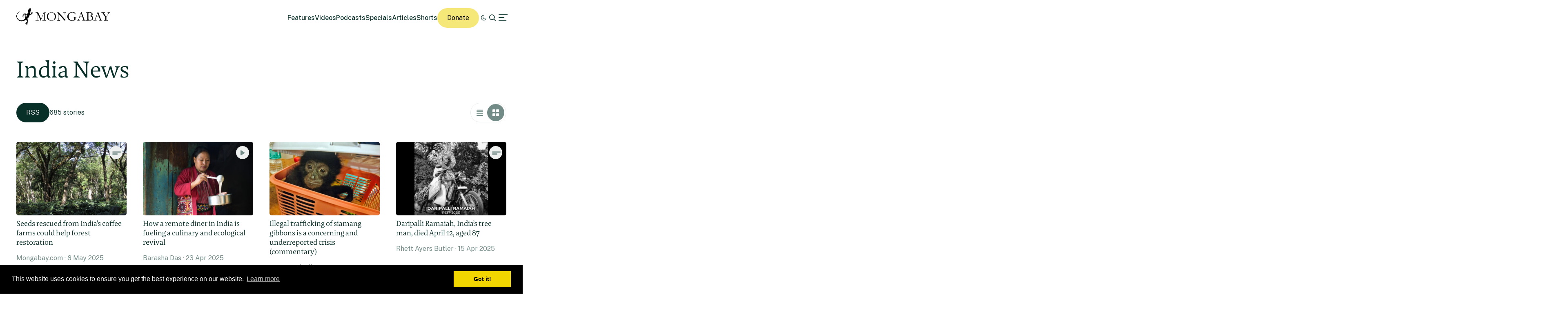

--- FILE ---
content_type: text/html; charset=UTF-8
request_url: https://news.mongabay.com/list/india/page/3/
body_size: 15889
content:
<!DOCTYPE html>
<!--[if IE 7]>
<html class="ie ie7" lang="en-US" class="no-js">
<![endif]-->
<!--[if IE 8]>
<html class="ie ie8" lang="en-US" class="no-js">
<![endif]-->
<!--[if !(IE 7) | !(IE 8) ]><!-->
<html lang="en-US" class="no-js">
<!--<![endif]-->

<head>
	<meta charset="UTF-8" />
	<title>Conservation news on India</title>
	<link href="//www.google-analytics.com" rel="dns-prefetch">

	<!-- Google tag (gtag.js) -->
	<script async src="https://www.googletagmanager.com/gtag/js?id=UA-12973256-1"></script>
	<script>
		window.dataLayer = window.dataLayer || [];

		function gtag() {
			dataLayer.push(arguments);
		}
		gtag('js', new Date());
		gtag('config', 'UA-12973256-1');
	</script>
	<link rel="icon" href="https://news.mongabay.com/wp-content/themes/mongabay_v2/favicon.ico" sizes="any">
	<link rel="icon" href="https://news.mongabay.com/wp-content/themes/mongabay_v2/favicon.svg" type="image/svg+xml">
	<link rel="manifest" href="https://news.mongabay.com/wp-content/themes/mongabay_v2/manifest.webmanifest">
	<link rel="apple-touch-icon-precomposed" href="https://news.mongabay.com/wp-content/themes/mongabay_v2/img/icons/ico-s2.jpg">
	<link rel="apple-touch-icon-precomposed" sizes="114x114" href="https://news.mongabay.com/wp-content/themes/mongabay_v2/img/icons/ico-l2.jpg">
	<link rel="apple-touch-icon-precomposed" sizes="72x72" href="https://news.mongabay.com/wp-content/themes/mongabay_v2/img/icons/ico-s.jpg">
	<link rel="apple-touch-icon-precomposed" sizes="144x144" href="https://news.mongabay.com/wp-content/themes/mongabay_v2/img/icons/ico-l.jpg">
	<link rel="preconnect" href="https://fonts.googleapis.com" />
	<link rel="preconnect" href="https://fonts.gstatic.com" crossorigin />
	<link href="https://fonts.googleapis.com/css2?family=Public+Sans:ital,wght@0,100..900;1,100..900&display=swap" rel="stylesheet">
	<meta name="referrer" content="always" />
	<meta http-equiv="X-UA-Compatible" content="IE=edge,chrome=1" />
	<meta name="viewport" content="width=device-width, initial-scale=1.0, maximum-scale=1.0, user-scalable=no" />
	<meta name="description" content="Environmental science and conservation news" />
	<meta property="fb:pages" content="24436227877" />
	<link rel="stylesheet" type="text/css" href="//cdnjs.cloudflare.com/ajax/libs/cookieconsent2/3.0.3/cookieconsent.min.css" /><script src="//cdnjs.cloudflare.com/ajax/libs/cookieconsent2/3.0.3/cookieconsent.min.js"></script><script>window.addEventListener("load", function(){window.cookieconsent.initialise({
	"palette": {"popup": {"background": "#000"},"button": {"background": "#f1d600"}}})});</script>	<script>var et_site_url='https://news.mongabay.com';var et_post_id='0';function et_core_page_resource_fallback(a,b){"undefined"===typeof b&&(b=a.sheet.cssRules&&0===a.sheet.cssRules.length);b&&(a.onerror=null,a.onload=null,a.href?a.href=et_site_url+"/?et_core_page_resource="+a.id+et_post_id:a.src&&(a.src=et_site_url+"/?et_core_page_resource="+a.id+et_post_id))}
</script><meta name='robots' content='index, follow, max-image-preview:large, max-snippet:-1, max-video-preview:-1' />
	<style>img:is([sizes="auto" i], [sizes^="auto," i]) { contain-intrinsic-size: 3000px 1500px }</style>
	
	<!-- This site is optimized with the Yoast SEO Premium plugin v25.8 (Yoast SEO v25.8) - https://yoast.com/wordpress/plugins/seo/ -->
	<meta property="og:locale" content="en_US" />
	<meta property="og:type" content="website" />
	<meta property="og:site_name" content="Conservation news" />
	<meta property="og:image" content="https://imgs.mongabay.com/wp-content/uploads/sites/20/2025/12/09121801/mongabay_environmental_news_www-1200x800.png" />
	<meta property="og:image:width" content="1200" />
	<meta property="og:image:height" content="800" />
	<meta property="og:image:type" content="image/png" />
	<script type="application/ld+json" class="yoast-schema-graph">{"@context":"https://schema.org","@graph":[{"@type":"WebSite","@id":"https://news.mongabay.com/#website","url":"https://news.mongabay.com/","name":"Conservation news","description":"Environmental science and conservation news","publisher":{"@id":"https://news.mongabay.com/#organization"},"potentialAction":[{"@type":"SearchAction","target":{"@type":"EntryPoint","urlTemplate":"https://news.mongabay.com/?s={search_term_string}"},"query-input":{"@type":"PropertyValueSpecification","valueRequired":true,"valueName":"search_term_string"}}],"inLanguage":"en-US"},{"@type":"Organization","@id":"https://news.mongabay.com/#organization","name":"Mongabay","url":"https://news.mongabay.com/","logo":{"@type":"ImageObject","inLanguage":"en-US","@id":"https://news.mongabay.com/#/schema/logo/image/","url":"https://imgs.mongabay.com/wp-content/uploads/sites/20/2025/12/09122953/mongabay_logo_geco.jpg","contentUrl":"https://imgs.mongabay.com/wp-content/uploads/sites/20/2025/12/09122953/mongabay_logo_geco.jpg","width":342,"height":342,"caption":"Mongabay"},"image":{"@id":"https://news.mongabay.com/#/schema/logo/image/"},"sameAs":["https://www.facebook.com/mongabay/","https://x.com/mongabay","https://www.instagram.com/mongabay/","https://www.linkedin.com/company/1617875","https://www.youtube.com/channel/UCnrubbmyCz8krGnpsbhJRYg"]}]}</script>
	<!-- / Yoast SEO Premium plugin. -->


<link rel='dns-prefetch' href='//js.hs-scripts.com' />
<link rel='dns-prefetch' href='//www.googletagmanager.com' />
<!-- news.mongabay.com is managing ads with Advanced Ads 2.0.16 – https://wpadvancedads.com/ --><script id="monga-ready">
			window.advanced_ads_ready=function(e,a){a=a||"complete";var d=function(e){return"interactive"===a?"loading"!==e:"complete"===e};d(document.readyState)?e():document.addEventListener("readystatechange",(function(a){d(a.target.readyState)&&e()}),{once:"interactive"===a})},window.advanced_ads_ready_queue=window.advanced_ads_ready_queue||[];		</script>
		<link rel='stylesheet' id='dropshadowboxes_css-css' href='https://news.mongabay.com/wp-content/plugins/drop-shadow-boxes/css/dropshadowboxes.css' media='all' />
<link rel='stylesheet' id='wp-block-library-css' href='https://news.mongabay.com/wp-includes/css/dist/block-library/style.min.css' media='all' />
<style id='classic-theme-styles-inline-css' type='text/css'>
/*! This file is auto-generated */
.wp-block-button__link{color:#fff;background-color:#32373c;border-radius:9999px;box-shadow:none;text-decoration:none;padding:calc(.667em + 2px) calc(1.333em + 2px);font-size:1.125em}.wp-block-file__button{background:#32373c;color:#fff;text-decoration:none}
</style>
<link rel='stylesheet' id='wp-components-css' href='https://news.mongabay.com/wp-includes/css/dist/components/style.min.css' media='all' />
<link rel='stylesheet' id='wp-preferences-css' href='https://news.mongabay.com/wp-includes/css/dist/preferences/style.min.css' media='all' />
<link rel='stylesheet' id='wp-block-editor-css' href='https://news.mongabay.com/wp-includes/css/dist/block-editor/style.min.css' media='all' />
<link rel='stylesheet' id='wp-reusable-blocks-css' href='https://news.mongabay.com/wp-includes/css/dist/reusable-blocks/style.min.css' media='all' />
<link rel='stylesheet' id='wp-patterns-css' href='https://news.mongabay.com/wp-includes/css/dist/patterns/style.min.css' media='all' />
<link rel='stylesheet' id='wp-editor-css' href='https://news.mongabay.com/wp-includes/css/dist/editor/style.min.css' media='all' />
<link rel='stylesheet' id='drop_shadow_block-style-css-css' href='https://news.mongabay.com/wp-content/plugins/drop-shadow-boxes/block/blocks.style.build.css' media='all' />
<style id='global-styles-inline-css' type='text/css'>
:root{--wp--preset--aspect-ratio--square: 1;--wp--preset--aspect-ratio--4-3: 4/3;--wp--preset--aspect-ratio--3-4: 3/4;--wp--preset--aspect-ratio--3-2: 3/2;--wp--preset--aspect-ratio--2-3: 2/3;--wp--preset--aspect-ratio--16-9: 16/9;--wp--preset--aspect-ratio--9-16: 9/16;--wp--preset--color--black: #000000;--wp--preset--color--cyan-bluish-gray: #abb8c3;--wp--preset--color--white: #ffffff;--wp--preset--color--pale-pink: #f78da7;--wp--preset--color--vivid-red: #cf2e2e;--wp--preset--color--luminous-vivid-orange: #ff6900;--wp--preset--color--luminous-vivid-amber: #fcb900;--wp--preset--color--light-green-cyan: #7bdcb5;--wp--preset--color--vivid-green-cyan: #00d084;--wp--preset--color--pale-cyan-blue: #8ed1fc;--wp--preset--color--vivid-cyan-blue: #0693e3;--wp--preset--color--vivid-purple: #9b51e0;--wp--preset--gradient--vivid-cyan-blue-to-vivid-purple: linear-gradient(135deg,rgba(6,147,227,1) 0%,rgb(155,81,224) 100%);--wp--preset--gradient--light-green-cyan-to-vivid-green-cyan: linear-gradient(135deg,rgb(122,220,180) 0%,rgb(0,208,130) 100%);--wp--preset--gradient--luminous-vivid-amber-to-luminous-vivid-orange: linear-gradient(135deg,rgba(252,185,0,1) 0%,rgba(255,105,0,1) 100%);--wp--preset--gradient--luminous-vivid-orange-to-vivid-red: linear-gradient(135deg,rgba(255,105,0,1) 0%,rgb(207,46,46) 100%);--wp--preset--gradient--very-light-gray-to-cyan-bluish-gray: linear-gradient(135deg,rgb(238,238,238) 0%,rgb(169,184,195) 100%);--wp--preset--gradient--cool-to-warm-spectrum: linear-gradient(135deg,rgb(74,234,220) 0%,rgb(151,120,209) 20%,rgb(207,42,186) 40%,rgb(238,44,130) 60%,rgb(251,105,98) 80%,rgb(254,248,76) 100%);--wp--preset--gradient--blush-light-purple: linear-gradient(135deg,rgb(255,206,236) 0%,rgb(152,150,240) 100%);--wp--preset--gradient--blush-bordeaux: linear-gradient(135deg,rgb(254,205,165) 0%,rgb(254,45,45) 50%,rgb(107,0,62) 100%);--wp--preset--gradient--luminous-dusk: linear-gradient(135deg,rgb(255,203,112) 0%,rgb(199,81,192) 50%,rgb(65,88,208) 100%);--wp--preset--gradient--pale-ocean: linear-gradient(135deg,rgb(255,245,203) 0%,rgb(182,227,212) 50%,rgb(51,167,181) 100%);--wp--preset--gradient--electric-grass: linear-gradient(135deg,rgb(202,248,128) 0%,rgb(113,206,126) 100%);--wp--preset--gradient--midnight: linear-gradient(135deg,rgb(2,3,129) 0%,rgb(40,116,252) 100%);--wp--preset--font-size--small: 13px;--wp--preset--font-size--medium: 20px;--wp--preset--font-size--large: 36px;--wp--preset--font-size--x-large: 42px;--wp--preset--spacing--20: 0.44rem;--wp--preset--spacing--30: 0.67rem;--wp--preset--spacing--40: 1rem;--wp--preset--spacing--50: 1.5rem;--wp--preset--spacing--60: 2.25rem;--wp--preset--spacing--70: 3.38rem;--wp--preset--spacing--80: 5.06rem;--wp--preset--shadow--natural: 6px 6px 9px rgba(0, 0, 0, 0.2);--wp--preset--shadow--deep: 12px 12px 50px rgba(0, 0, 0, 0.4);--wp--preset--shadow--sharp: 6px 6px 0px rgba(0, 0, 0, 0.2);--wp--preset--shadow--outlined: 6px 6px 0px -3px rgba(255, 255, 255, 1), 6px 6px rgba(0, 0, 0, 1);--wp--preset--shadow--crisp: 6px 6px 0px rgba(0, 0, 0, 1);}:where(.is-layout-flex){gap: 0.5em;}:where(.is-layout-grid){gap: 0.5em;}body .is-layout-flex{display: flex;}.is-layout-flex{flex-wrap: wrap;align-items: center;}.is-layout-flex > :is(*, div){margin: 0;}body .is-layout-grid{display: grid;}.is-layout-grid > :is(*, div){margin: 0;}:where(.wp-block-columns.is-layout-flex){gap: 2em;}:where(.wp-block-columns.is-layout-grid){gap: 2em;}:where(.wp-block-post-template.is-layout-flex){gap: 1.25em;}:where(.wp-block-post-template.is-layout-grid){gap: 1.25em;}.has-black-color{color: var(--wp--preset--color--black) !important;}.has-cyan-bluish-gray-color{color: var(--wp--preset--color--cyan-bluish-gray) !important;}.has-white-color{color: var(--wp--preset--color--white) !important;}.has-pale-pink-color{color: var(--wp--preset--color--pale-pink) !important;}.has-vivid-red-color{color: var(--wp--preset--color--vivid-red) !important;}.has-luminous-vivid-orange-color{color: var(--wp--preset--color--luminous-vivid-orange) !important;}.has-luminous-vivid-amber-color{color: var(--wp--preset--color--luminous-vivid-amber) !important;}.has-light-green-cyan-color{color: var(--wp--preset--color--light-green-cyan) !important;}.has-vivid-green-cyan-color{color: var(--wp--preset--color--vivid-green-cyan) !important;}.has-pale-cyan-blue-color{color: var(--wp--preset--color--pale-cyan-blue) !important;}.has-vivid-cyan-blue-color{color: var(--wp--preset--color--vivid-cyan-blue) !important;}.has-vivid-purple-color{color: var(--wp--preset--color--vivid-purple) !important;}.has-black-background-color{background-color: var(--wp--preset--color--black) !important;}.has-cyan-bluish-gray-background-color{background-color: var(--wp--preset--color--cyan-bluish-gray) !important;}.has-white-background-color{background-color: var(--wp--preset--color--white) !important;}.has-pale-pink-background-color{background-color: var(--wp--preset--color--pale-pink) !important;}.has-vivid-red-background-color{background-color: var(--wp--preset--color--vivid-red) !important;}.has-luminous-vivid-orange-background-color{background-color: var(--wp--preset--color--luminous-vivid-orange) !important;}.has-luminous-vivid-amber-background-color{background-color: var(--wp--preset--color--luminous-vivid-amber) !important;}.has-light-green-cyan-background-color{background-color: var(--wp--preset--color--light-green-cyan) !important;}.has-vivid-green-cyan-background-color{background-color: var(--wp--preset--color--vivid-green-cyan) !important;}.has-pale-cyan-blue-background-color{background-color: var(--wp--preset--color--pale-cyan-blue) !important;}.has-vivid-cyan-blue-background-color{background-color: var(--wp--preset--color--vivid-cyan-blue) !important;}.has-vivid-purple-background-color{background-color: var(--wp--preset--color--vivid-purple) !important;}.has-black-border-color{border-color: var(--wp--preset--color--black) !important;}.has-cyan-bluish-gray-border-color{border-color: var(--wp--preset--color--cyan-bluish-gray) !important;}.has-white-border-color{border-color: var(--wp--preset--color--white) !important;}.has-pale-pink-border-color{border-color: var(--wp--preset--color--pale-pink) !important;}.has-vivid-red-border-color{border-color: var(--wp--preset--color--vivid-red) !important;}.has-luminous-vivid-orange-border-color{border-color: var(--wp--preset--color--luminous-vivid-orange) !important;}.has-luminous-vivid-amber-border-color{border-color: var(--wp--preset--color--luminous-vivid-amber) !important;}.has-light-green-cyan-border-color{border-color: var(--wp--preset--color--light-green-cyan) !important;}.has-vivid-green-cyan-border-color{border-color: var(--wp--preset--color--vivid-green-cyan) !important;}.has-pale-cyan-blue-border-color{border-color: var(--wp--preset--color--pale-cyan-blue) !important;}.has-vivid-cyan-blue-border-color{border-color: var(--wp--preset--color--vivid-cyan-blue) !important;}.has-vivid-purple-border-color{border-color: var(--wp--preset--color--vivid-purple) !important;}.has-vivid-cyan-blue-to-vivid-purple-gradient-background{background: var(--wp--preset--gradient--vivid-cyan-blue-to-vivid-purple) !important;}.has-light-green-cyan-to-vivid-green-cyan-gradient-background{background: var(--wp--preset--gradient--light-green-cyan-to-vivid-green-cyan) !important;}.has-luminous-vivid-amber-to-luminous-vivid-orange-gradient-background{background: var(--wp--preset--gradient--luminous-vivid-amber-to-luminous-vivid-orange) !important;}.has-luminous-vivid-orange-to-vivid-red-gradient-background{background: var(--wp--preset--gradient--luminous-vivid-orange-to-vivid-red) !important;}.has-very-light-gray-to-cyan-bluish-gray-gradient-background{background: var(--wp--preset--gradient--very-light-gray-to-cyan-bluish-gray) !important;}.has-cool-to-warm-spectrum-gradient-background{background: var(--wp--preset--gradient--cool-to-warm-spectrum) !important;}.has-blush-light-purple-gradient-background{background: var(--wp--preset--gradient--blush-light-purple) !important;}.has-blush-bordeaux-gradient-background{background: var(--wp--preset--gradient--blush-bordeaux) !important;}.has-luminous-dusk-gradient-background{background: var(--wp--preset--gradient--luminous-dusk) !important;}.has-pale-ocean-gradient-background{background: var(--wp--preset--gradient--pale-ocean) !important;}.has-electric-grass-gradient-background{background: var(--wp--preset--gradient--electric-grass) !important;}.has-midnight-gradient-background{background: var(--wp--preset--gradient--midnight) !important;}.has-small-font-size{font-size: var(--wp--preset--font-size--small) !important;}.has-medium-font-size{font-size: var(--wp--preset--font-size--medium) !important;}.has-large-font-size{font-size: var(--wp--preset--font-size--large) !important;}.has-x-large-font-size{font-size: var(--wp--preset--font-size--x-large) !important;}
:where(.wp-block-post-template.is-layout-flex){gap: 1.25em;}:where(.wp-block-post-template.is-layout-grid){gap: 1.25em;}
:where(.wp-block-columns.is-layout-flex){gap: 2em;}:where(.wp-block-columns.is-layout-grid){gap: 2em;}
:root :where(.wp-block-pullquote){font-size: 1.5em;line-height: 1.6;}
</style>
<link rel='stylesheet' id='pwp-offline-style-css' href='https://news.mongabay.com/wp-content/plugins/progressive-wp/assets/styles/ui-offline.css' media='all' />
<link rel='stylesheet' id='framework-css' href='https://news.mongabay.com/wp-content/themes/mongabay_v2/css/style.css' media='all' />
<link rel='stylesheet' id='icon-fonts-css' href='https://news.mongabay.com/wp-content/themes/mongabay_v2/css/fontello.css' media='all' />
<link rel='stylesheet' id='addtohomescreen-css' href='https://news.mongabay.com/wp-content/themes/mongabay_v2/css/addtohomescreen.min.css' media='all' />
<link rel='stylesheet' id='dialog-polyfill-css' href='https://news.mongabay.com/wp-content/themes/mongabay_v2/css/dialog-polyfill.css' media='all' />
<link rel='stylesheet' id='tablepress-default-css' href='https://news.mongabay.com/wp-content/uploads/sites/20/tablepress-combined.min.css' media='all' />
<script type="text/javascript" src="https://news.mongabay.com/wp-includes/js/jquery/jquery.min.js" id="jquery-core-js"></script>
<script type="text/javascript" src="https://news.mongabay.com/wp-includes/js/jquery/jquery-migrate.min.js" id="jquery-migrate-js"></script>

<!-- Google tag (gtag.js) snippet added by Site Kit -->
<!-- Google Analytics snippet added by Site Kit -->
<script type="text/javascript" src="https://www.googletagmanager.com/gtag/js?id=G-ZHFVHJ3CMZ" id="google_gtagjs-js" async></script>
<script type="text/javascript" id="google_gtagjs-js-after">
/* <![CDATA[ */
window.dataLayer = window.dataLayer || [];function gtag(){dataLayer.push(arguments);}
gtag("set","linker",{"domains":["news.mongabay.com"]});
gtag("js", new Date());
gtag("set", "developer_id.dZTNiMT", true);
gtag("config", "G-ZHFVHJ3CMZ");
/* ]]> */
</script>
<link rel="https://api.w.org/" href="https://news.mongabay.com/wp-json/" /><meta name="generator" content="Site Kit by Google 1.170.0" />			<!-- DO NOT COPY THIS SNIPPET! Start of Page Analytics Tracking for HubSpot WordPress plugin v11.3.16-->
			<script class="hsq-set-content-id" data-content-id="standard-page">
				var _hsq = _hsq || [];
				_hsq.push(["setContentType", "standard-page"]);
			</script>
			<!-- DO NOT COPY THIS SNIPPET! End of Page Analytics Tracking for HubSpot WordPress plugin -->
			<script type='text/javascript'>var PwpJsVars = {"AjaxURL":"https:\/\/news.mongabay.com\/wp-admin\/admin-ajax.php","homeurl":"https:\/\/news.mongabay.com\/","installprompt":{"mode":"normal","pageloads":"2","onclick":""}};</script>		<script type="text/javascript" id="serviceworker-unregister">
			if ('serviceWorker' in navigator) {
				navigator.serviceWorker.getRegistrations().then(function (registrations) {
					registrations.forEach(function (registration) {
						if (registration.active.scriptURL === window.location.origin + '/pwp-serviceworker.js') {
							registration.unregister();
						}
					});
				});
			}
		</script>
				<script type="text/javascript" id="serviceworker">
			if (navigator.serviceWorker) {
				window.addEventListener('load', function () {
					navigator.serviceWorker.register(
						"https:\/\/news.mongabay.com\/?wp_service_worker=1", {"scope": "\/"}
					);
				});
			}
		</script>
		<link rel="manifest" href="https://news.mongabay.com/wp-json/app/v1/pwp-manifest"><meta name="theme-color" content="#669900">		<meta name="onesignal" content="wordpress-plugin"/>
		<script src="https://cdn.onesignal.com/sdks/OneSignalSDK.js" async></script>
		<script>

			window.OneSignal = window.OneSignal || [];

			OneSignal.push(function () {

				OneSignal.SERVICE_WORKER_UPDATER_PATH = "https://news.mongabay.com/?wp_service_worker=1";
				OneSignal.SERVICE_WORKER_PATH = "https://news.mongabay.com/?wp_service_worker=1";
				OneSignal.SERVICE_WORKER_PARAM = {
					scope: '/'
				};

				OneSignal.setDefaultNotificationUrl("https://news.mongabay.com");
				var oneSignal_options = {};
				window._oneSignalInitOptions = oneSignal_options;

				oneSignal_options['wordpress'] = true;
oneSignal_options['appId'] = '3a782913-6b68-46c5-999b-565ead3bc689';
oneSignal_options['autoRegister'] = false;
oneSignal_options['welcomeNotification'] = { };
oneSignal_options['welcomeNotification']['title'] = "";
oneSignal_options['welcomeNotification']['message'] = "";
oneSignal_options['path'] = "sdk_files/";
oneSignal_options['safari_web_id'] = "web.onesignal.auto.5e2915a8-1095-4900-b2af-7b25bf2970dd";
oneSignal_options['promptOptions'] = { };
oneSignal_options['notifyButton'] = { };
oneSignal_options['notifyButton']['enable'] = true;
oneSignal_options['notifyButton']['position'] = 'bottom-right';
oneSignal_options['notifyButton']['theme'] = 'inverse';
oneSignal_options['notifyButton']['size'] = 'medium';
oneSignal_options['notifyButton']['prenotify'] = true;
oneSignal_options['notifyButton']['showCredit'] = true;
oneSignal_options['notifyButton']['text'] = {};
				OneSignal.init(window._oneSignalInitOptions);
							});

			function documentInitOneSignal() {
				var oneSignal_elements = document.getElementsByClassName("OneSignal-prompt");

				var oneSignalLinkClickHandler = function(event) { OneSignal.push(['registerForPushNotifications']); event.preventDefault(); };				for (var i = 0; i < oneSignal_elements.length; i++) {
					oneSignal_elements[i].addEventListener('click', oneSignalLinkClickHandler, false);
				}
			}

			if (document.readyState === 'complete') {
				documentInitOneSignal();
			} else {
				window.addEventListener("load", function (event) {
					documentInitOneSignal();
				});
			}
		</script>
		<style type="text/css">
			.wpsdc-drop-cap {
				float : left;				
				padding : 0.25em 0.05em 0.25em 0;				
				font-size : 5em;
				line-height : 0.4em;}
		</style><link rel="preload" href="https://news.mongabay.com/wp-content/plugins/bloom/core/admin/fonts/modules.ttf" as="font" crossorigin="anonymous">
<meta name="description" content="Mongabay seeks to raise interest in and appreciation of wild lands and wildlife, while examining the impact of emerging trends in climate, technology, economics,and finance on conservation and development." />
<meta name="Tags" content="Mongabay, Mongabay Environmental News, Environmental News, Conservation News" />
<meta property="keywords" content="Mongabay, Mongabay Environmental News, Environmental News, Conservation News" />
<meta name="robots" content="index, follow" />
<link rel="publisher" href="https://plus.google.com/+Mongabay/" />
<meta property="article:publisher" content="https://www.facebook.com/mongabay/"/>
		<script type="text/javascript">
			(function(c, l, a, r, i, t, y) {
				c[a] = c[a] || function() {
					(c[a].q = c[a].q || []).push(arguments)
				};
				t = l.createElement(r);
				t.async = 1;
				t.src = "https://www.clarity.ms/tag/" + i;
				y = l.getElementsByTagName(r)[0];
				y.parentNode.insertBefore(t, y);
			})(window, document, "clarity", "script", "hghawiq8qp");
		</script>
	<!-- There is no amphtml version available for this URL. --><link rel="icon" href="https://imgs.mongabay.com/wp-content/uploads/sites/20/2020/05/16160320/cropped-mongabay_icon-32x32.png" sizes="32x32" />
<link rel="icon" href="https://imgs.mongabay.com/wp-content/uploads/sites/20/2020/05/16160320/cropped-mongabay_icon-192x192.png" sizes="192x192" />
<link rel="apple-touch-icon" href="https://imgs.mongabay.com/wp-content/uploads/sites/20/2020/05/16160320/cropped-mongabay_icon-180x180.png" />
<meta name="msapplication-TileImage" content="https://imgs.mongabay.com/wp-content/uploads/sites/20/2020/05/16160320/cropped-mongabay_icon-270x270.png" />

<!--Plugin WP Missed Schedule Active - PATCH - Secured with Genuine Authenticity KeyTag-->

<!-- This site is patched against a big problem not solved since WordPress 2.5 to date -->

	<!-- Fonts Plugin CSS - https://fontsplugin.com/ -->
	<style>
			</style>
	<!-- Fonts Plugin CSS -->
	</head>

<body class="paged paged-3 wp-theme-mongabay_v2 et_bloom aa-prefix-monga-">
			<script async data-id="101412303" src="//static.getclicky.com/js"></script>
		<noscript>
			<p><img alt="Clicky" width="1" height="1" src="//in.getclicky.com/101412303ns.gif" /></p>
		</noscript>
	<header class="header sticky" role="banner">
		<div class="container in-row space-between align-center ph--40 pv--20">
			<div class="branding">
				<a href="https://news.mongabay.com" class="theme-light" data-wpel-link="internal"><img src="https://news.mongabay.com/wp-content/themes/mongabay_v2/img/logo/mongabay_logo_news_black.svg" /></a><a href="https://news.mongabay.com" class="theme-dark" data-wpel-link="internal"><img src="https://news.mongabay.com/wp-content/themes/mongabay_v2/img/logo/mongabay_logo_news_white.svg" /></a>
			</div>
			<div class="menu-container align-center">
				<ul class="main-menu nav-desktop">
					<li><a href="https://news.mongabay.com/features" class="">Features</a></li>
					<li><a href=" https://news.mongabay.com/videos" class="">Videos</a></li>					<li><a href="https://news.mongabay.com/podcasts" class="">Podcasts</a></li>					<li><a href=" https://news.mongabay.com/specials" class="">Specials</a></li>										<li><a href="https://news.mongabay.com/articles" class="">Articles</a></li>
					<li><a href="https://news.mongabay.com/shorts" class="">Shorts</a></li>				</ul>
				<a class="theme--button donate simple md-hide" href="https://mongabay.org/donate" data-wpel-link="external" target="_blank" rel="external">Donate</a>
				<a id="theme-switch" class="icon icon-mode"></a>
				<a id="site-search" href="https://news.mongabay.com/?s=" data-wpel-link="internal"><span class="icon icon-search"></span></a>
				<a id="secondary-menu"><span class="icon icon-menu"></span></a>
			</div>
			<div id="off-canvas">
								<div class="container in-column ph--40 pv--20 gap--20 full-height" style="justify-content: space-between">
					<div class="global-nav gap--20">
						<span class="icon icon-globe md-hide"></span>
						<ul class="global-languages">
							<li><a href="https://news.mongabay.com" class="active" data-wpel-link="internal">English</a></li>
							<li><a href="https://es.mongabay.com" class="">Español (Spanish)</a></li>
							<li><a href="https://fr.mongabay.com" class="">Français (French)</a></li>
							<li><a href="https://www.mongabay.co.id" class="">Bahasa Indonesia (Indonesian)</a></li>
							<li><a href="https://brasil.mongabay.com" class="">Brasil (Portuguese)</a></li>
							<li><a href="https://india.mongabay.com" class="">India (English)</a></li>
							<li><a href="https://hindi.mongabay.com" class="">हिंदी (Hindi)</a></li>
							<li><a href="https://bengali.mongabay.com" class="">বাংলা (Bengali)</a></li>
							<li><a href="https://swahili.mongabay.com" class="">Swahili</a></li>
						</ul>
						<span class="icon icon-cancel"></span>
											</div>
					<ul class="main-menu nav-desktop off-canvas">
						<li><a href=" https://news.mongabay.com/videos" data-wpel-link="internal">Videos</a></li>						<li><a href=" https://news.mongabay.com/podcasts" data-wpel-link="internal">Podcasts</a></li>						<li><a href=" https://news.mongabay.com/articles" data-wpel-link="internal">Articles</a></li>
						<li><a href=" https://news.mongabay.com/shorts" data-wpel-link="internal">Short News</a></li>						<li><a href=" https://news.mongabay.com/features" data-wpel-link="internal">Feature Stories</a></li>
						<li><a href=" https://news.mongabay.com/list/all" data-wpel-link="internal">The Latest</a></li>
						<li><a href=" https://news.mongabay.com/?s=&amp;formats=post+custom_story+videos+podcasts+specials+short_article" data-wpel-link="internal">Explore All</a></li>
					</ul>
											<div class="footer gap--20 grid--5 pv--20">
							<ul class="footer-links">
								<li><a href="https://mongabay.org/about/" data-wpel-link="external" target="_blank" rel="external">About</a></li>
								<li><a href="https://news.mongabay.com/team" data-wpel-link="internal">Team</a></li>
								<li><a href="https://news.mongabay.com/contact" data-wpel-link="internal">Contact</a></li>
							</ul>
							<ul class="footer-links">
																	<li><a href="https://mongabay.org/donate" data-wpel-link="external" target="_blank" rel="external">Donate</a></li>
																									<li><a href="https://mongabay.us14.list-manage.com/subscribe?u=80161fe385606408293ae0e51&amp;id=940652e1f4" data-wpel-link="external" target="_blank" rel="external">Subscribe page</a></li>
																<li><a href="https://news.mongabay.com/submissions" data-wpel-link="internal">Submissions</a></li>
							</ul>
							<ul class="footer-links">
								<li><a href="https://www.mongabay.com/privacy" data-wpel-link="external" target="_blank" rel="external">Privacy Policy</a></li>
								<li><a href="https://www.mongabay.com/terms" data-wpel-link="external" target="_blank" rel="external">Terms of Use</a></li>
								<li><a href="https://www.mongabay.com/advertising" data-wpel-link="external" target="_blank" rel="external">Advertising</a></li>
							</ul>
							<ul class="footer-links">
								<li><a href="https://www.wildmadagascar.org/" data-wpel-link="external" target="_blank" rel="external">Wild Madagascar</a></li>
								<li><a href="https://kids.mongabay.com/" data-wpel-link="external" target="_blank" rel="external">For Kids</a></li>
								<li><a href="https://mongabay.org/" data-wpel-link="external" target="_blank" rel="external">Mongabay.org</a></li>
								<li><a href="https://reforestation.app/" data-wpel-link="external" target="_blank" rel="external">Reforestation App</a></li>
							</ul>
							<ul class="footer-links">
								<li><a href="https://www.planetaryhealthcheck.org/" data-wpel-link="external" target="_blank" rel="external">Planetary Health Check</a></li>
								<li><a href="https://www.conservationeffectiveness.org/" data-wpel-link="external" target="_blank" rel="external">Conservation Effectiveness</a></li>
								<li><a href="https://studio.mongabay.com/" data-wpel-link="external" target="_blank" rel="external">Mongabay Data Studio</a></li>
							</ul>
						</div>
									</div>
			</div>
		</div>
		<script>
			document.addEventListener('DOMContentLoaded', function() {
				const isThemeStored = window.localStorage.getItem("mongabay-theme");
				const isDarkMode = isThemeStored && window.localStorage.getItem("mongabay-theme") === "dark-mode";

				function brandingDisplay(mode) {
					isDark = mode === 'dark-mode';
					const body = document.body;
					const themeSwitch = document.getElementById("theme-switch");

					// Toggle classes on body and theme switch
					[body, themeSwitch].forEach(el => {
						el.classList.toggle('dark-mode', isDark);
						el.classList.toggle('light-mode', !isDark);
					});

					// Toggle branding visibility
					const lightEls = document.querySelectorAll("a.theme-light");
					const darkEls = document.querySelectorAll("a.theme-dark");

					lightEls.forEach(el => el.style.display = isDark ? "none" : "block");
					darkEls.forEach(el => el.style.display = isDark ? "block" : "none");

					// Persist theme preference
					window.localStorage.setItem("mongabay-theme", mode);
				}

				if (isThemeStored) {
					brandingDisplay(isDarkMode ? 'dark-mode' : 'light-mode');
				} else {
					brandingDisplay('light-mode');
				}

				document.getElementById("theme-switch").addEventListener("click", (e) => {
					e.preventDefault;
					e.stopPropagation;
					const currentTheme = document.querySelector("body").classList.contains("dark-mode") ? "dark-mode" : "light-mode";

					brandingDisplay(currentTheme === "dark-mode" ? 'light-mode' : 'dark-mode');
				});

				document.getElementById("secondary-menu").addEventListener("click", (e) => {
					e.preventDefault;
					e.stopPropagation;
					document.getElementById("off-canvas").classList.add("active");
					document.querySelector("body").classList.add("no-scroll");
				});

				document.querySelector(".icon-cancel").addEventListener("click", (e) => {
					e.preventDefault;
					e.stopPropagation;
					document.getElementById("off-canvas").classList.remove("active");
					document.querySelector("body").classList.remove("no-scroll");
				});
			});
		</script>
	</header>
<main role="main">
	
	
<div class="container in-column ph--40 pv--40">
					<div class="container full-width section--highlight">
			<h1>India  News</h1>
		</div>

		<div id="results">
			<div id="results-header">
				<div id="results-header-left">
					<a href="https://news.mongabay.com/?feed=custom&amp;s=&amp;post_type=posts&amp;topic=india" target="_blank" id="results-rss" class="theme--button primary simple" data-wpel-link="internal">RSS</a>
					<div id="results-total">685 stories</div>
				</div>
				<div id="results-view-toggles">
					<button id="list-view">L</button>
					<button id="grid-view" class="active">G</button>
				</div>
			</div>
			<div id="post-results" class="grid-view">
									<div class="article--container pv--8">
						<a href="https://news.mongabay.com/short-article/2025/05/seeds-rescued-from-indias-coffee-farms-could-help-forest-restoration/" data-wpel-link="internal">
															<div class="featured-image">
									<div class="post-icon"><span class="icon icon-shorts"></span></div>									<img src="https://imgs.mongabay.com/wp-content/uploads/sites/20/2025/05/08052855/Traditional_shade_coffee_plantation_Chikmagalur_1-350x233.jpg" class="attachment-thumbnail-medium size-thumbnail-medium wp-post-image" alt="A traditional shade-grown coffee plantation in the Western Ghats. Image by Anand Osuri via Wikimedia Commons (CC BY-SA 4.0)." decoding="async" fetchpriority="high" srcset="https://imgs.mongabay.com/wp-content/uploads/sites/20/2025/05/08052855/Traditional_shade_coffee_plantation_Chikmagalur_1-350x233.jpg 350w, https://imgs.mongabay.com/wp-content/uploads/sites/20/2025/05/08052855/Traditional_shade_coffee_plantation_Chikmagalur_1-768x512-1.jpg 768w, https://imgs.mongabay.com/wp-content/uploads/sites/20/2025/05/08052855/Traditional_shade_coffee_plantation_Chikmagalur_1-1200x800-1.jpg 1200w" sizes="(max-width: 350px) 100vw, 350px" />								</div>
														<div class="title headline pv--8">
								<h3>Seeds rescued from India’s coffee farms could help forest restoration</h3>
							</div>
							<div class="post-meta pv--8">
								<span class="byline">Mongabay.com</span>
								<span class="date">8 May 2025</span>
							</div>
						</a>
					</div>
									<div class="article--container pv--8">
						<a href="https://news.mongabay.com/video/2025/04/how-a-remote-diner-in-india-is-fueling-a-culinary-and-ecological-revival/" data-wpel-link="internal">
															<div class="featured-image">
									<div class="post-icon"><span class="icon icon-play"></span></div>									<img src="https://imgs.mongabay.com/wp-content/uploads/sites/20/2025/04/23190750/Mongabay_Thumbnail_AncestralBites_Featured-350x233.jpg" class="attachment-thumbnail-medium size-thumbnail-medium wp-post-image" alt="Rinchin Jomaba. Chef, Damu&#039;s Kitchen.How a remote diner in India is fueling a culinary and ecological revival" decoding="async" srcset="https://imgs.mongabay.com/wp-content/uploads/sites/20/2025/04/23190750/Mongabay_Thumbnail_AncestralBites_Featured-350x233.jpg 350w, https://imgs.mongabay.com/wp-content/uploads/sites/20/2025/04/23190750/Mongabay_Thumbnail_AncestralBites_Featured-768x512.jpg 768w" sizes="(max-width: 350px) 100vw, 350px" />								</div>
														<div class="title headline pv--8">
								<h3>How a remote diner in India is fueling a culinary and ecological revival</h3>
							</div>
							<div class="post-meta pv--8">
								<span class="byline">Barasha Das</span>
								<span class="date">23 Apr 2025</span>
							</div>
						</a>
					</div>
									<div class="article--container pv--8">
						<a href="https://news.mongabay.com/2025/04/illegal-trafficking-of-siamang-gibbons-is-a-concerning-and-underreported-crisis-commentary/" data-wpel-link="internal">
															<div class="featured-image">
																		<img src="https://imgs.mongabay.com/wp-content/uploads/sites/20/2025/01/29082403/siamang-gibbon-350x233.jpg" class="attachment-thumbnail-medium size-thumbnail-medium wp-post-image" alt="A siamang gibbon seized in Chennai, India in August 2024, along with turtles and pythons. It was being carried in the baggage of a passenger travelling from Bangkok." decoding="async" srcset="https://imgs.mongabay.com/wp-content/uploads/sites/20/2025/01/29082403/siamang-gibbon-350x233.jpg 350w, https://imgs.mongabay.com/wp-content/uploads/sites/20/2025/01/29082403/siamang-gibbon-768x512.jpg 768w, https://imgs.mongabay.com/wp-content/uploads/sites/20/2025/01/29082403/siamang-gibbon-1200x800.jpg 1200w" sizes="(max-width: 350px) 100vw, 350px" />								</div>
														<div class="title headline pv--8">
								<h3>Illegal trafficking of siamang gibbons is a concerning and underreported crisis (commentary)</h3>
							</div>
							<div class="post-meta pv--8">
								<span class="byline">Sinan Serhadli</span>
								<span class="date">18 Apr 2025</span>
							</div>
						</a>
					</div>
									<div class="article--container pv--8">
						<a href="https://news.mongabay.com/short-article/2025/04/daripalli-ramaiah-indias-tree-man-died-april-12-aged-87/" data-wpel-link="internal">
															<div class="featured-image">
									<div class="post-icon"><span class="icon icon-shorts"></span></div>									<img src="https://imgs.mongabay.com/wp-content/uploads/sites/20/2025/04/15051237/Daripalli-Ramaiah-obituary-header-350x233.jpg" class="attachment-thumbnail-medium size-thumbnail-medium wp-post-image" alt="Daripalli Ramaiah. Image courtesy of Ministry of Jal Shakti, India" decoding="async" loading="lazy" srcset="https://imgs.mongabay.com/wp-content/uploads/sites/20/2025/04/15051237/Daripalli-Ramaiah-obituary-header-350x233.jpg 350w, https://imgs.mongabay.com/wp-content/uploads/sites/20/2025/04/15051237/Daripalli-Ramaiah-obituary-header-768x512-1.jpg 768w, https://imgs.mongabay.com/wp-content/uploads/sites/20/2025/04/15051237/Daripalli-Ramaiah-obituary-header-1200x800-1.jpg 1200w" sizes="auto, (max-width: 350px) 100vw, 350px" />								</div>
														<div class="title headline pv--8">
								<h3>Daripalli Ramaiah, India’s tree man, died April 12, aged 87</h3>
							</div>
							<div class="post-meta pv--8">
								<span class="byline">Rhett Ayers Butler</span>
								<span class="date">15 Apr 2025</span>
							</div>
						</a>
					</div>
									<div class="article--container pv--8">
						<a href="https://news.mongabay.com/short-article/2025/04/new-bat-detection-system-in-india-promises-more-efficient-data-collection/" data-wpel-link="internal">
															<div class="featured-image">
									<div class="post-icon"><span class="icon icon-shorts"></span></div>									<img src="https://imgs.mongabay.com/wp-content/uploads/sites/20/2025/04/11132514/Lesser_Woolly_Horseshoe_Bat_Rhinolophus_beddomei-350x233.jpg" class="attachment-thumbnail-medium size-thumbnail-medium wp-post-image" alt="A lesser woolly horseshoe bat in Maharashtra. Image by Everestsh via Wikimedia Commons (CC BY-SA 3.0)." decoding="async" loading="lazy" srcset="https://imgs.mongabay.com/wp-content/uploads/sites/20/2025/04/11132514/Lesser_Woolly_Horseshoe_Bat_Rhinolophus_beddomei-350x233.jpg 350w, https://imgs.mongabay.com/wp-content/uploads/sites/20/2025/04/11132514/Lesser_Woolly_Horseshoe_Bat_Rhinolophus_beddomei-768x512-1.jpg 768w, https://imgs.mongabay.com/wp-content/uploads/sites/20/2025/04/11132514/Lesser_Woolly_Horseshoe_Bat_Rhinolophus_beddomei-1200x800-1.jpg 1200w" sizes="auto, (max-width: 350px) 100vw, 350px" />								</div>
														<div class="title headline pv--8">
								<h3>New bat detection system in India promises more efficient data collection</h3>
							</div>
							<div class="post-meta pv--8">
								<span class="byline">Mongabay.com</span>
								<span class="date">11 Apr 2025</span>
							</div>
						</a>
					</div>
									<div class="article--container pv--8">
						<a href="https://news.mongabay.com/short-article/2025/04/heat-wave-scorches-parts-of-india-with-record-temperatures/" data-wpel-link="internal">
															<div class="featured-image">
									<div class="post-icon"><span class="icon icon-shorts"></span></div>									<img src="https://imgs.mongabay.com/wp-content/uploads/sites/20/2025/04/11115717/Screenshot-2025-04-11-at-12.54.41%E2%80%AFPM-1-350x233.png" class="attachment-thumbnail-medium size-thumbnail-medium wp-post-image" alt="Banner image of a mother and a child protecting themselves from the heat during the 2024 heatwave in New Delhi. Image by Sanshey Biswas/In Old News via Flickr (CCBY2.0)" decoding="async" loading="lazy" srcset="https://imgs.mongabay.com/wp-content/uploads/sites/20/2025/04/11115717/Screenshot-2025-04-11-at-12.54.41%E2%80%AFPM-1-350x233.png 350w, https://imgs.mongabay.com/wp-content/uploads/sites/20/2025/04/11115717/Screenshot-2025-04-11-at-12.54.41%E2%80%AFPM-1-768x512.png 768w, https://imgs.mongabay.com/wp-content/uploads/sites/20/2025/04/11115717/Screenshot-2025-04-11-at-12.54.41%E2%80%AFPM-1-1200x800.png 1200w" sizes="auto, (max-width: 350px) 100vw, 350px" />								</div>
														<div class="title headline pv--8">
								<h3>Heat wave scorches parts of India with record temperatures</h3>
							</div>
							<div class="post-meta pv--8">
								<span class="byline">Kristine Sabillo</span>
								<span class="date">11 Apr 2025</span>
							</div>
						</a>
					</div>
									<div class="article--container pv--8">
						<a href="https://news.mongabay.com/short-article/2025/04/captive-raised-chicks-offer-hope-for-extremely-rare-great-indian-bustard/" data-wpel-link="internal">
															<div class="featured-image">
									<div class="post-icon"><span class="icon icon-shorts"></span></div>									<img src="https://imgs.mongabay.com/wp-content/uploads/sites/20/2025/04/10050644/WhatsApp-Image-2025-04-08-at-10.35.18-PM-350x233.jpeg" class="attachment-thumbnail-medium size-thumbnail-medium wp-post-image" alt="Great Indian bustard chicks born at captive-breeding centers in Rajasthan, India. Image courtesy of the Bustard Recovery Program, WII." decoding="async" loading="lazy" srcset="https://imgs.mongabay.com/wp-content/uploads/sites/20/2025/04/10050644/WhatsApp-Image-2025-04-08-at-10.35.18-PM-350x233.jpeg 350w, https://imgs.mongabay.com/wp-content/uploads/sites/20/2025/04/10050644/WhatsApp-Image-2025-04-08-at-10.35.18-PM-768x512-1.jpeg 768w, https://imgs.mongabay.com/wp-content/uploads/sites/20/2025/04/10050644/WhatsApp-Image-2025-04-08-at-10.35.18-PM-1200x800-1.jpeg 1200w" sizes="auto, (max-width: 350px) 100vw, 350px" />								</div>
														<div class="title headline pv--8">
								<h3>Captive-raised chicks offer hope for extremely rare great Indian bustard</h3>
							</div>
							<div class="post-meta pv--8">
								<span class="byline">Shreya Dasgupta</span>
								<span class="date">10 Apr 2025</span>
							</div>
						</a>
					</div>
									<div class="article--container pv--8">
						<a href="https://news.mongabay.com/video/2025/04/can-solar-fences-stop-human-elephant-conflict-in-india/" data-wpel-link="internal">
															<div class="featured-image">
									<div class="post-icon"><span class="icon icon-play"></span></div>									<img src="https://imgs.mongabay.com/wp-content/uploads/sites/20/2025/04/10135052/Mongabay_Thumbnail_IndiaFence_Feature_2-350x233.jpg" class="attachment-thumbnail-medium size-thumbnail-medium wp-post-image" alt="Elephant Solar Fence, India." decoding="async" loading="lazy" srcset="https://imgs.mongabay.com/wp-content/uploads/sites/20/2025/04/10135052/Mongabay_Thumbnail_IndiaFence_Feature_2-350x233.jpg 350w, https://imgs.mongabay.com/wp-content/uploads/sites/20/2025/04/10135052/Mongabay_Thumbnail_IndiaFence_Feature_2-768x512.jpg 768w" sizes="auto, (max-width: 350px) 100vw, 350px" />								</div>
														<div class="title headline pv--8">
								<h3>Can solar fences stop human-elephant conflict in India?</h3>
							</div>
							<div class="post-meta pv--8">
								<span class="byline">Gowthami Subramaniam</span>
								<span class="date">9 Apr 2025</span>
							</div>
						</a>
					</div>
									<div class="article--container pv--8">
						<a href="https://news.mongabay.com/short-article/2025/04/fishing-cats-in-india-struggle-to-survive-outside-protected-areas/" data-wpel-link="internal">
															<div class="featured-image">
									<div class="post-icon"><span class="icon icon-shorts"></span></div>									<img src="https://imgs.mongabay.com/wp-content/uploads/sites/20/2025/04/04142634/Prionailurus_viverrinus_01-350x233.jpg" class="attachment-thumbnail-medium size-thumbnail-medium wp-post-image" alt="Fishing cat. Image by Kelinahandbasket via Wikimedia Commons (CC BY 2.0)." decoding="async" loading="lazy" srcset="https://imgs.mongabay.com/wp-content/uploads/sites/20/2025/04/04142634/Prionailurus_viverrinus_01-350x233.jpg 350w, https://imgs.mongabay.com/wp-content/uploads/sites/20/2025/04/04142634/Prionailurus_viverrinus_01-768x512.jpg 768w, https://imgs.mongabay.com/wp-content/uploads/sites/20/2025/04/04142634/Prionailurus_viverrinus_01-610x406.jpg 610w, https://imgs.mongabay.com/wp-content/uploads/sites/20/2025/04/04142634/Prionailurus_viverrinus_01-1200x800-1.jpg 1200w, https://imgs.mongabay.com/wp-content/uploads/sites/20/2025/04/04142634/Prionailurus_viverrinus_01.jpg 800w" sizes="auto, (max-width: 350px) 100vw, 350px" />								</div>
														<div class="title headline pv--8">
								<h3>Fishing cats in India struggle to survive outside protected areas</h3>
							</div>
							<div class="post-meta pv--8">
								<span class="byline">Mongabay.com</span>
								<span class="date">4 Apr 2025</span>
							</div>
						</a>
					</div>
									<div class="article--container pv--8">
						<a href="https://news.mongabay.com/2025/04/uttarakhands-extreme-weather-wreaks-havoc-on-crops-livelihoods-futures/" data-wpel-link="internal">
															<div class="featured-image">
																		<img src="https://imgs.mongabay.com/wp-content/uploads/sites/20/2024/04/22164614/uttarakhand-farmers-350x233.jpg" class="attachment-thumbnail-medium size-thumbnail-medium wp-post-image" alt="" decoding="async" loading="lazy" srcset="https://imgs.mongabay.com/wp-content/uploads/sites/20/2024/04/22164614/uttarakhand-farmers-350x233.jpg 350w, https://imgs.mongabay.com/wp-content/uploads/sites/20/2024/04/22164614/uttarakhand-farmers-768x512.jpg 768w, https://imgs.mongabay.com/wp-content/uploads/sites/20/2024/04/22164614/uttarakhand-farmers-1200x800.jpg 1200w, https://imgs.mongabay.com/wp-content/uploads/sites/20/2024/04/22164614/uttarakhand-farmers-610x407.jpg 610w, https://imgs.mongabay.com/wp-content/uploads/sites/20/2024/04/22164614/uttarakhand-farmers.jpg 1536w" sizes="auto, (max-width: 350px) 100vw, 350px" />								</div>
														<div class="title headline pv--8">
								<h3>Uttarakhand’s extreme weather wreaks havoc on crops, livelihoods &amp; futures</h3>
							</div>
							<div class="post-meta pv--8">
								<span class="byline">Swati Thapa</span>
								<span class="date">3 Apr 2025</span>
							</div>
						</a>
					</div>
									<div class="article--container pv--8">
						<a href="https://news.mongabay.com/short-article/2025/03/the-turtle-walker-satish-bhaskar-sea-turtle-conservationist/" data-wpel-link="internal">
															<div class="featured-image">
									<div class="post-icon"><span class="icon icon-shorts"></span></div>									<img src="https://imgs.mongabay.com/wp-content/uploads/sites/20/2025/03/28124302/Satish-Bhaskar-350x233.jpg" class="attachment-thumbnail-medium size-thumbnail-medium wp-post-image" alt="An archival image of Satish Bhaskar holding a hawksbill turtle. Image courtesy of Satish Bhaskar." decoding="async" loading="lazy" srcset="https://imgs.mongabay.com/wp-content/uploads/sites/20/2025/03/28124302/Satish-Bhaskar-350x233.jpg 350w, https://imgs.mongabay.com/wp-content/uploads/sites/20/2025/03/28124302/Satish-Bhaskar-768x512-1.jpg 768w, https://imgs.mongabay.com/wp-content/uploads/sites/20/2025/03/28124302/Satish-Bhaskar-1200x800.jpg 1200w" sizes="auto, (max-width: 350px) 100vw, 350px" />								</div>
														<div class="title headline pv--8">
								<h3>The Turtle Walker: Satish Bhaskar, sea turtle conservationist</h3>
							</div>
							<div class="post-meta pv--8">
								<span class="byline">Rhett Ayers Butler</span>
								<span class="date">28 Mar 2025</span>
							</div>
						</a>
					</div>
									<div class="article--container pv--8">
						<a href="https://news.mongabay.com/short-article/2025/03/superstitions-fuel-trafficking-of-indias-red-sand-boa/" data-wpel-link="internal">
															<div class="featured-image">
									<div class="post-icon"><span class="icon icon-shorts"></span></div>									<img src="https://imgs.mongabay.com/wp-content/uploads/sites/20/2025/03/28042036/1280px-Eryx_johniii-350x233.jpg" class="attachment-thumbnail-medium size-thumbnail-medium wp-post-image" alt="A red sand boa. Image by Sagar khunte via Wikimedia Commons (CC BY-SA 4.0)." decoding="async" loading="lazy" srcset="https://imgs.mongabay.com/wp-content/uploads/sites/20/2025/03/28042036/1280px-Eryx_johniii-350x233.jpg 350w, https://imgs.mongabay.com/wp-content/uploads/sites/20/2025/03/28042036/1280px-Eryx_johniii-768x512-3.jpg 768w, https://imgs.mongabay.com/wp-content/uploads/sites/20/2025/03/28042036/1280px-Eryx_johniii-1200x800-3.jpg 1200w" sizes="auto, (max-width: 350px) 100vw, 350px" />								</div>
														<div class="title headline pv--8">
								<h3>Superstitions fuel trafficking of India’s red sand boa</h3>
							</div>
							<div class="post-meta pv--8">
								<span class="byline">Mongabay.com</span>
								<span class="date">28 Mar 2025</span>
							</div>
						</a>
					</div>
									<div class="article--container pv--8">
						<a href="https://news.mongabay.com/2025/03/exploring-india-finding-new-species-interview-with-biologist-zeeshan-mirza/" data-wpel-link="internal">
															<div class="featured-image">
																		<img src="https://imgs.mongabay.com/wp-content/uploads/sites/20/2024/12/31144211/IMG_8535-350x233.jpg" class="attachment-thumbnail-medium size-thumbnail-medium wp-post-image" alt="Zeeshan Mirza with one of the new tarantula species from the Western Ghats. Mirza has discovered several species of reptiles in India as well. Photo courtesy of Mirza." decoding="async" loading="lazy" srcset="https://imgs.mongabay.com/wp-content/uploads/sites/20/2024/12/31144211/IMG_8535-350x233.jpg 350w, https://imgs.mongabay.com/wp-content/uploads/sites/20/2024/12/31144211/IMG_8535-768x512.jpg 768w, https://imgs.mongabay.com/wp-content/uploads/sites/20/2024/12/31144211/IMG_8535-1200x800.jpg 1200w, https://imgs.mongabay.com/wp-content/uploads/sites/20/2024/12/31144211/IMG_8535-610x407.jpg 610w, https://imgs.mongabay.com/wp-content/uploads/sites/20/2024/12/31144211/IMG_8535.jpg 1280w" sizes="auto, (max-width: 350px) 100vw, 350px" />								</div>
														<div class="title headline pv--8">
								<h3>Exploring India, finding new species: Interview with biologist Zeeshan Mirza</h3>
							</div>
							<div class="post-meta pv--8">
								<span class="byline">Liz Kimbrough</span>
								<span class="date">27 Mar 2025</span>
							</div>
						</a>
					</div>
									<div class="article--container pv--8">
						<a href="https://news.mongabay.com/short-article/2025/03/indias-indigenous-restaurateurs-bring-tribal-cuisines-to-the-city/" data-wpel-link="internal">
															<div class="featured-image">
									<div class="post-icon"><span class="icon icon-shorts"></span></div>									<img src="https://imgs.mongabay.com/wp-content/uploads/sites/20/2025/03/24044928/Azam-Emba-restaurant-Ranchi-350x233.jpg" class="attachment-thumbnail-medium size-thumbnail-medium wp-post-image" alt="A painting at the Azam Emba restaurant in Ranchi depicting tribal life. Image by Kundan Pandey for Mongabay India." decoding="async" loading="lazy" srcset="https://imgs.mongabay.com/wp-content/uploads/sites/20/2025/03/24044928/Azam-Emba-restaurant-Ranchi-350x233.jpg 350w, https://imgs.mongabay.com/wp-content/uploads/sites/20/2025/03/24044928/Azam-Emba-restaurant-Ranchi-768x512.jpg 768w, https://imgs.mongabay.com/wp-content/uploads/sites/20/2025/03/24044928/Azam-Emba-restaurant-Ranchi-610x407.jpg 610w, https://imgs.mongabay.com/wp-content/uploads/sites/20/2025/03/24044928/Azam-Emba-restaurant-Ranchi.jpg 1200w" sizes="auto, (max-width: 350px) 100vw, 350px" />								</div>
														<div class="title headline pv--8">
								<h3>India’s Indigenous restaurateurs bring tribal cuisines to the city</h3>
							</div>
							<div class="post-meta pv--8">
								<span class="byline">Mongabay.com</span>
								<span class="date">24 Mar 2025</span>
							</div>
						</a>
					</div>
									<div class="article--container pv--8">
						<a href="https://news.mongabay.com/2025/03/a-curious-conservationist-who-walked-along-indias-coastlines-to-learn-about-sea-turtles/" data-wpel-link="internal">
															<div class="featured-image">
																		<img src="https://imgs.mongabay.com/wp-content/uploads/sites/20/2025/03/20113731/Umeed-Mistry-1200x798-1-350x233.jpg" class="attachment-thumbnail-medium size-thumbnail-medium wp-post-image" alt="A still from Turtle Walker." decoding="async" loading="lazy" srcset="https://imgs.mongabay.com/wp-content/uploads/sites/20/2025/03/20113731/Umeed-Mistry-1200x798-1-350x233.jpg 350w, https://imgs.mongabay.com/wp-content/uploads/sites/20/2025/03/20113731/Umeed-Mistry-1200x798-1-768x511.jpg 768w, https://imgs.mongabay.com/wp-content/uploads/sites/20/2025/03/20113731/Umeed-Mistry-1200x798-1-610x406.jpg 610w, https://imgs.mongabay.com/wp-content/uploads/sites/20/2025/03/20113731/Umeed-Mistry-1200x798-1.jpg 1200w" sizes="auto, (max-width: 350px) 100vw, 350px" />								</div>
														<div class="title headline pv--8">
								<h3>How one researcher walked thousands of miles along India’s shores to conserve sea turtles</h3>
							</div>
							<div class="post-meta pv--8">
								<span class="byline">Priyanka Shankar</span>
								<span class="date">20 Mar 2025</span>
							</div>
						</a>
					</div>
									<div class="article--container pv--8">
						<a href="https://news.mongabay.com/short-article/2025/03/new-delhi-transforms-degraded-lands-into-biodiversity-parks/" data-wpel-link="internal">
															<div class="featured-image">
									<div class="post-icon"><span class="icon icon-shorts"></span></div>									<img src="https://imgs.mongabay.com/wp-content/uploads/sites/20/2025/03/19120029/10110747645_d12a14c5df_k-350x233.jpg" class="attachment-thumbnail-medium size-thumbnail-medium wp-post-image" alt="Image of a board at the entrance to Aravalli Biodiversity Park in New Delhi. Image by ccarlstead via Flickr (CC BY-NC-ND 2.0)." decoding="async" loading="lazy" srcset="https://imgs.mongabay.com/wp-content/uploads/sites/20/2025/03/19120029/10110747645_d12a14c5df_k-350x233.jpg 350w, https://imgs.mongabay.com/wp-content/uploads/sites/20/2025/03/19120029/10110747645_d12a14c5df_k-768x512-1.jpg 768w, https://imgs.mongabay.com/wp-content/uploads/sites/20/2025/03/19120029/10110747645_d12a14c5df_k-1200x800-1.jpg 1200w" sizes="auto, (max-width: 350px) 100vw, 350px" />								</div>
														<div class="title headline pv--8">
								<h3>New Delhi transforms degraded lands into biodiversity parks</h3>
							</div>
							<div class="post-meta pv--8">
								<span class="byline">Mongabay.com</span>
								<span class="date">19 Mar 2025</span>
							</div>
						</a>
					</div>
									<div class="article--container pv--8">
						<a href="https://news.mongabay.com/short-article/2025/03/solar-farm-expansion-in-india-brings-concerns-of-reckless-herbicide-use/" data-wpel-link="internal">
															<div class="featured-image">
									<div class="post-icon"><span class="icon icon-shorts"></span></div>									<img src="https://imgs.mongabay.com/wp-content/uploads/sites/20/2025/03/13120312/4MW_single_axis_horizontal_tracker_in_Vellakoil_Tamil_Nadu_India-350x233.jpg" class="attachment-thumbnail-medium size-thumbnail-medium wp-post-image" alt="a solar farm by Vinaykumar8687 via Wikimedia Commons (CCBY-SA4.0)." decoding="async" loading="lazy" srcset="https://imgs.mongabay.com/wp-content/uploads/sites/20/2025/03/13120312/4MW_single_axis_horizontal_tracker_in_Vellakoil_Tamil_Nadu_India-350x233.jpg 350w, https://imgs.mongabay.com/wp-content/uploads/sites/20/2025/03/13120312/4MW_single_axis_horizontal_tracker_in_Vellakoil_Tamil_Nadu_India-768x512-1.jpg 768w, https://imgs.mongabay.com/wp-content/uploads/sites/20/2025/03/13120312/4MW_single_axis_horizontal_tracker_in_Vellakoil_Tamil_Nadu_India-1200x800-1.jpg 1200w" sizes="auto, (max-width: 350px) 100vw, 350px" />								</div>
														<div class="title headline pv--8">
								<h3>Solar farm expansion in India brings concerns of reckless herbicide use</h3>
							</div>
							<div class="post-meta pv--8">
								<span class="byline">Mongabay.com</span>
								<span class="date">13 Mar 2025</span>
							</div>
						</a>
					</div>
									<div class="article--container pv--8">
						<a href="https://news.mongabay.com/2025/03/as-sri-lankas-rail-tracks-continue-to-claim-elephant-lives-experts-suggest-solutions/" data-wpel-link="internal">
															<div class="featured-image">
																		<img src="https://imgs.mongabay.com/wp-content/uploads/sites/20/2025/03/07135624/1-Elephants-crossing-rail-track-c-Banu-Pamalagama-350x233.jpg" class="attachment-thumbnail-medium size-thumbnail-medium wp-post-image" alt="" decoding="async" loading="lazy" srcset="https://imgs.mongabay.com/wp-content/uploads/sites/20/2025/03/07135624/1-Elephants-crossing-rail-track-c-Banu-Pamalagama-350x233.jpg 350w, https://imgs.mongabay.com/wp-content/uploads/sites/20/2025/03/07135624/1-Elephants-crossing-rail-track-c-Banu-Pamalagama-768x512.jpg 768w" sizes="auto, (max-width: 350px) 100vw, 350px" />								</div>
														<div class="title headline pv--8">
								<h3>As Sri Lanka’s rail tracks continue to claim elephant lives, experts suggest solutions</h3>
							</div>
							<div class="post-meta pv--8">
								<span class="byline">Malaka Rodrigo</span>
								<span class="date">7 Mar 2025</span>
							</div>
						</a>
					</div>
									<div class="article--container pv--8">
						<a href="https://news.mongabay.com/short-article/2025/03/feral-horses-find-a-home-in-indias-protected-areas/" data-wpel-link="internal">
															<div class="featured-image">
									<div class="post-icon"><span class="icon icon-shorts"></span></div>									<img src="https://imgs.mongabay.com/wp-content/uploads/sites/20/2025/03/05094925/Feral_Horse-350x233.jpg" class="attachment-thumbnail-medium size-thumbnail-medium wp-post-image" alt="Image of two feral horses. Image by Dhruba Jyoti Baruah via Wikimedia Commons (CC BY-SA 4.0)." decoding="async" loading="lazy" srcset="https://imgs.mongabay.com/wp-content/uploads/sites/20/2025/03/05094925/Feral_Horse-350x233.jpg 350w, https://imgs.mongabay.com/wp-content/uploads/sites/20/2025/03/05094925/Feral_Horse-768x512-1.jpg 768w, https://imgs.mongabay.com/wp-content/uploads/sites/20/2025/03/05094925/Feral_Horse-1200x800-1.jpg 1200w" sizes="auto, (max-width: 350px) 100vw, 350px" />								</div>
														<div class="title headline pv--8">
								<h3>Feral horses find a home in India’s protected areas</h3>
							</div>
							<div class="post-meta pv--8">
								<span class="byline">Mongabay.com</span>
								<span class="date">5 Mar 2025</span>
							</div>
						</a>
					</div>
									<div class="article--container pv--8">
						<a href="https://news.mongabay.com/short-article/2025/03/indian-wildlife-biologist-ajith-kumar-dies-at-72/" data-wpel-link="internal">
															<div class="featured-image">
									<div class="post-icon"><span class="icon icon-shorts"></span></div>									<img src="https://imgs.mongabay.com/wp-content/uploads/sites/20/2025/03/02224701/ajith-kumar-Photo-by-Ishwar-Narayanan-16X9-bw-350x233.jpg" class="attachment-thumbnail-medium size-thumbnail-medium wp-post-image" alt="Dr. Ajith Kumar. Photo by Ishwar Narayanan" decoding="async" loading="lazy" srcset="https://imgs.mongabay.com/wp-content/uploads/sites/20/2025/03/02224701/ajith-kumar-Photo-by-Ishwar-Narayanan-16X9-bw-350x233.jpg 350w, https://imgs.mongabay.com/wp-content/uploads/sites/20/2025/03/02224701/ajith-kumar-Photo-by-Ishwar-Narayanan-16X9-bw-768x512.jpg 768w, https://imgs.mongabay.com/wp-content/uploads/sites/20/2025/03/02224701/ajith-kumar-Photo-by-Ishwar-Narayanan-16X9-bw-1200x800.jpg 1200w" sizes="auto, (max-width: 350px) 100vw, 350px" />								</div>
														<div class="title headline pv--8">
								<h3>Indian wildlife biologist Ajith Kumar has died</h3>
							</div>
							<div class="post-meta pv--8">
								<span class="byline">Rhett Ayers Butler</span>
								<span class="date">2 Mar 2025</span>
							</div>
						</a>
					</div>
									<div class="article--container pv--8">
						<a href="https://news.mongabay.com/short-article/2025/02/indias-fisherwomen-getting-left-behind-by-blue-economy-policies/" data-wpel-link="internal">
															<div class="featured-image">
									<div class="post-icon"><span class="icon icon-shorts"></span></div>									<img src="https://imgs.mongabay.com/wp-content/uploads/sites/20/2025/02/28100618/9509601840_51fa3afb80_k-350x233.jpg" class="attachment-thumbnail-medium size-thumbnail-medium wp-post-image" alt="Image of fisherwomen selling fish at a market in Kerala. Image by India Water Portal via Flickr (CC BY-NC-SA 2.0)." decoding="async" loading="lazy" srcset="https://imgs.mongabay.com/wp-content/uploads/sites/20/2025/02/28100618/9509601840_51fa3afb80_k-350x233.jpg 350w, https://imgs.mongabay.com/wp-content/uploads/sites/20/2025/02/28100618/9509601840_51fa3afb80_k-768x512-1.jpg 768w, https://imgs.mongabay.com/wp-content/uploads/sites/20/2025/02/28100618/9509601840_51fa3afb80_k-1200x800-1.jpg 1200w" sizes="auto, (max-width: 350px) 100vw, 350px" />								</div>
														<div class="title headline pv--8">
								<h3>India’s fisherwomen getting left behind by blue economy policies</h3>
							</div>
							<div class="post-meta pv--8">
								<span class="byline">Mongabay.com</span>
								<span class="date">28 Feb 2025</span>
							</div>
						</a>
					</div>
									<div class="article--container pv--8">
						<a href="https://news.mongabay.com/short-article/2025/02/the-rarely-seen-madras-hedgehog-in-india-is-also-poorly-studied/" data-wpel-link="internal">
															<div class="featured-image">
									<div class="post-icon"><span class="icon icon-shorts"></span></div>									<img src="https://imgs.mongabay.com/wp-content/uploads/sites/20/2025/02/26085305/The_bare-bellied_hedgehog_Paraechinus_nudiventris-350x233.jpeg" class="attachment-thumbnail-medium size-thumbnail-medium wp-post-image" alt="Image of a Madras hedgehog by Santhosh Krishnan13 via Wikimedia Commons (CC BY-SA 4.0)." decoding="async" loading="lazy" srcset="https://imgs.mongabay.com/wp-content/uploads/sites/20/2025/02/26085305/The_bare-bellied_hedgehog_Paraechinus_nudiventris-350x233.jpeg 350w, https://imgs.mongabay.com/wp-content/uploads/sites/20/2025/02/26085305/The_bare-bellied_hedgehog_Paraechinus_nudiventris-scaled-768x512-1.jpeg 768w, https://imgs.mongabay.com/wp-content/uploads/sites/20/2025/02/26085305/The_bare-bellied_hedgehog_Paraechinus_nudiventris-scaled-1200x800-1.jpeg 1200w" sizes="auto, (max-width: 350px) 100vw, 350px" />								</div>
														<div class="title headline pv--8">
								<h3>The rarely seen Madras hedgehog in India is also poorly studied</h3>
							</div>
							<div class="post-meta pv--8">
								<span class="byline">Mongabay.com</span>
								<span class="date">26 Feb 2025</span>
							</div>
						</a>
					</div>
									<div class="article--container pv--8">
						<a href="https://news.mongabay.com/short-article/2025/02/photo-series-on-himalayan-ice-stupas-wins-award/" data-wpel-link="internal">
															<div class="featured-image">
									<div class="post-icon"><span class="icon icon-shorts"></span></div>									<img src="https://imgs.mongabay.com/wp-content/uploads/sites/20/2025/02/18200319/0003-MM9069_190324_-009736-Ciril-Jazbecm-350x233.jpg" class="attachment-thumbnail-medium size-thumbnail-medium wp-post-image" alt="" decoding="async" loading="lazy" srcset="https://imgs.mongabay.com/wp-content/uploads/sites/20/2025/02/18200319/0003-MM9069_190324_-009736-Ciril-Jazbecm-350x233.jpg 350w, https://imgs.mongabay.com/wp-content/uploads/sites/20/2025/02/18200319/0003-MM9069_190324_-009736-Ciril-Jazbecm-scaled-768x512-1.jpg 768w, https://imgs.mongabay.com/wp-content/uploads/sites/20/2025/02/18200319/0003-MM9069_190324_-009736-Ciril-Jazbecm-scaled-1200x800-1.jpg 1200w" sizes="auto, (max-width: 350px) 100vw, 350px" />								</div>
														<div class="title headline pv--8">
								<h3>Photo series on Himalayan water-saving ice stupas wins global award</h3>
							</div>
							<div class="post-meta pv--8">
								<span class="byline">Shanna Hanbury</span>
								<span class="date">18 Feb 2025</span>
							</div>
						</a>
					</div>
									<div class="article--container pv--8">
						<a href="https://news.mongabay.com/specials/2025/02/wild-targets/" data-wpel-link="internal">
															<div class="featured-image">
									<div class="post-icon"><span class="icon icon-specials"></span></div>									<img src="https://imgs.mongabay.com/wp-content/uploads/sites/20/2025/02/14134954/02_SpecialsThumbnailWildTargets_1200x800-350x233.jpg" class="attachment-thumbnail-medium size-thumbnail-medium wp-post-image" alt="" decoding="async" loading="lazy" srcset="https://imgs.mongabay.com/wp-content/uploads/sites/20/2025/02/14134954/02_SpecialsThumbnailWildTargets_1200x800-350x233.jpg 350w, https://imgs.mongabay.com/wp-content/uploads/sites/20/2025/02/14134954/02_SpecialsThumbnailWildTargets_1200x800-768x512.jpg 768w, https://imgs.mongabay.com/wp-content/uploads/sites/20/2025/02/14134954/02_SpecialsThumbnailWildTargets_1200x800-610x407.jpg 610w, https://imgs.mongabay.com/wp-content/uploads/sites/20/2025/02/14134954/02_SpecialsThumbnailWildTargets_1200x800.jpg 1200w" sizes="auto, (max-width: 350px) 100vw, 350px" />								</div>
														<div class="title headline pv--8">
								<h3>Wild Targets</h3>
							</div>
							<div class="post-meta pv--8">
								<span class="byline">Mongabay.com</span>
								<span class="date">17 Feb 2025</span>
							</div>
						</a>
					</div>
									<div class="article--container pv--8">
						<a href="https://news.mongabay.com/short-article/2025/02/rice-fields-of-india-host-valuable-but-disappearing-wild-edibles/" data-wpel-link="internal">
															<div class="featured-image">
									<div class="post-icon"><span class="icon icon-shorts"></span></div>									<img src="https://imgs.mongabay.com/wp-content/uploads/sites/20/2025/02/17073140/Paddy_fields_in_India-350x233.jpg" class="attachment-thumbnail-medium size-thumbnail-medium wp-post-image" alt="" decoding="async" loading="lazy" srcset="https://imgs.mongabay.com/wp-content/uploads/sites/20/2025/02/17073140/Paddy_fields_in_India-350x233.jpg 350w, https://imgs.mongabay.com/wp-content/uploads/sites/20/2025/02/17073140/Paddy_fields_in_India-768x512-1.jpg 768w" sizes="auto, (max-width: 350px) 100vw, 350px" />								</div>
														<div class="title headline pv--8">
								<h3>Rice fields of India host valuable, but disappearing, wild edibles</h3>
							</div>
							<div class="post-meta pv--8">
								<span class="byline">Mongabay.com</span>
								<span class="date">17 Feb 2025</span>
							</div>
						</a>
					</div>
									<div class="article--container pv--8">
						<a href="https://news.mongabay.com/short-article/2025/02/indian-villages-seek-to-protect-ecosystem-by-opting-out-of-states-development-push/" data-wpel-link="internal">
															<div class="featured-image">
									<div class="post-icon"><span class="icon icon-shorts"></span></div>									<img src="https://imgs.mongabay.com/wp-content/uploads/sites/20/2025/02/05045200/Loliem-Map-350x233.jpg" class="attachment-thumbnail-medium size-thumbnail-medium wp-post-image" alt="" decoding="async" loading="lazy" srcset="https://imgs.mongabay.com/wp-content/uploads/sites/20/2025/02/05045200/Loliem-Map-350x233.jpg 350w, https://imgs.mongabay.com/wp-content/uploads/sites/20/2025/02/05045200/Loliem-Map-768x512-1.jpg 768w, https://imgs.mongabay.com/wp-content/uploads/sites/20/2025/02/05045200/Loliem-Map-1200x800-1.jpg 1200w" sizes="auto, (max-width: 350px) 100vw, 350px" />								</div>
														<div class="title headline pv--8">
								<h3>Indian villages seek to protect ecosystem by opting out of state’s development push</h3>
							</div>
							<div class="post-meta pv--8">
								<span class="byline">Mongabay.com</span>
								<span class="date">5 Feb 2025</span>
							</div>
						</a>
					</div>
									<div class="article--container pv--8">
						<a href="https://news.mongabay.com/short-article/2025/02/indian-town-trials-virtual-solar-fences-to-reduce-conflict-with-elephants/" data-wpel-link="internal">
															<div class="featured-image">
									<div class="post-icon"><span class="icon icon-shorts"></span></div>									<img src="https://imgs.mongabay.com/wp-content/uploads/sites/20/2025/02/04050439/Padayappa_in_a_tea_plantation-350x233.jpg" class="attachment-thumbnail-medium size-thumbnail-medium wp-post-image" alt="" decoding="async" loading="lazy" srcset="https://imgs.mongabay.com/wp-content/uploads/sites/20/2025/02/04050439/Padayappa_in_a_tea_plantation-350x233.jpg 350w, https://imgs.mongabay.com/wp-content/uploads/sites/20/2025/02/04050439/Padayappa_in_a_tea_plantation-768x512.jpg 768w, https://imgs.mongabay.com/wp-content/uploads/sites/20/2025/02/04050439/Padayappa_in_a_tea_plantation-610x407.jpg 610w, https://imgs.mongabay.com/wp-content/uploads/sites/20/2025/02/04050439/Padayappa_in_a_tea_plantation-1200x800-1.jpg 1200w, https://imgs.mongabay.com/wp-content/uploads/sites/20/2025/02/04050439/Padayappa_in_a_tea_plantation.jpg 900w" sizes="auto, (max-width: 350px) 100vw, 350px" />								</div>
														<div class="title headline pv--8">
								<h3>Indian town trials virtual solar fences to reduce conflict with elephants</h3>
							</div>
							<div class="post-meta pv--8">
								<span class="byline">Mongabay.com</span>
								<span class="date">4 Feb 2025</span>
							</div>
						</a>
					</div>
									<div class="article--container pv--8">
						<a href="https://news.mongabay.com/video/2025/01/why-is-this-snake-one-of-the-most-trafficked-species-in-the-world-wild-targets/" data-wpel-link="internal">
															<div class="featured-image">
									<div class="post-icon"><span class="icon icon-play"></span></div>									<img src="https://imgs.mongabay.com/wp-content/uploads/sites/20/2025/01/29104608/Mongabay_Thumbnails_WildTarget_SandSnake_Feature-350x233.jpg" class="attachment-thumbnail-medium size-thumbnail-medium wp-post-image" alt="Why is this snake one of the most trafficked species in India? | Wild Targets" decoding="async" loading="lazy" srcset="https://imgs.mongabay.com/wp-content/uploads/sites/20/2025/01/29104608/Mongabay_Thumbnails_WildTarget_SandSnake_Feature-350x233.jpg 350w, https://imgs.mongabay.com/wp-content/uploads/sites/20/2025/01/29104608/Mongabay_Thumbnails_WildTarget_SandSnake_Feature-768x512.jpg 768w" sizes="auto, (max-width: 350px) 100vw, 350px" />								</div>
														<div class="title headline pv--8">
								<h3>Why is this snake one of the most trafficked species in the world? | Wild Targets</h3>
							</div>
							<div class="post-meta pv--8">
								<span class="byline">Shatabdi Chakrabarti</span>
								<span class="date">29 Jan 2025</span>
							</div>
						</a>
					</div>
									<div class="article--container pv--8">
						<a href="https://news.mongabay.com/2025/01/increase-in-gibbon-trafficking-into-india-has-conservationists-worried/" data-wpel-link="internal">
															<div class="featured-image">
																		<img src="https://imgs.mongabay.com/wp-content/uploads/sites/20/2025/01/29082316/agile-gibbon-350x233.jpg" class="attachment-thumbnail-medium size-thumbnail-medium wp-post-image" alt="An agile gibbon in Berlin Zoo." decoding="async" loading="lazy" srcset="https://imgs.mongabay.com/wp-content/uploads/sites/20/2025/01/29082316/agile-gibbon-350x233.jpg 350w, https://imgs.mongabay.com/wp-content/uploads/sites/20/2025/01/29082316/agile-gibbon-768x512.jpg 768w, https://imgs.mongabay.com/wp-content/uploads/sites/20/2025/01/29082316/agile-gibbon-1200x800.jpg 1200w" sizes="auto, (max-width: 350px) 100vw, 350px" />								</div>
														<div class="title headline pv--8">
								<h3>Increase in gibbon trafficking into India has conservationists worried</h3>
							</div>
							<div class="post-meta pv--8">
								<span class="byline">Spoorthy Raman</span>
								<span class="date">29 Jan 2025</span>
							</div>
						</a>
					</div>
									<div class="article--container pv--8">
						<a href="https://news.mongabay.com/2025/01/coal-gasification-an-old-technology-is-quietly-expanding-across-asia/" data-wpel-link="internal">
															<div class="featured-image">
																		<img src="https://imgs.mongabay.com/wp-content/uploads/sites/20/2025/01/20160840/16095570567_a6b43346bc_o-350x233.jpg" class="attachment-thumbnail-medium size-thumbnail-medium wp-post-image" alt="Coal miners in Meghalaya, India." decoding="async" loading="lazy" srcset="https://imgs.mongabay.com/wp-content/uploads/sites/20/2025/01/20160840/16095570567_a6b43346bc_o-350x233.jpg 350w, https://imgs.mongabay.com/wp-content/uploads/sites/20/2025/01/20160840/16095570567_a6b43346bc_o-768x512.jpg 768w, https://imgs.mongabay.com/wp-content/uploads/sites/20/2025/01/20160840/16095570567_a6b43346bc_o-1200x800.jpg 1200w" sizes="auto, (max-width: 350px) 100vw, 350px" />								</div>
														<div class="title headline pv--8">
								<h3>Coal gasification, an old technology, is quietly expanding across Asia</h3>
							</div>
							<div class="post-meta pv--8">
								<span class="byline">Nithin Coca</span>
								<span class="date">21 Jan 2025</span>
							</div>
						</a>
					</div>
									<div class="article--container pv--8">
						<a href="https://news.mongabay.com/2025/01/riverine-culture-is-the-rhythmic-pulse-of-the-bengal-delta-commentary/" data-wpel-link="internal">
															<div class="featured-image">
																		<img src="https://imgs.mongabay.com/wp-content/uploads/sites/20/2025/01/17215944/Riverine-Culture-3-350x233.jpg" class="attachment-thumbnail-medium size-thumbnail-medium wp-post-image" alt="Monpura Island. Image courtesy of Ammar Bin Asad." decoding="async" loading="lazy" srcset="https://imgs.mongabay.com/wp-content/uploads/sites/20/2025/01/17215944/Riverine-Culture-3-350x233.jpg 350w, https://imgs.mongabay.com/wp-content/uploads/sites/20/2025/01/17215944/Riverine-Culture-3-768x512.jpg 768w" sizes="auto, (max-width: 350px) 100vw, 350px" />								</div>
														<div class="title headline pv--8">
								<h3>River culture is the rhythmic pulse of the Bengal Delta (commentary)</h3>
							</div>
							<div class="post-meta pv--8">
								<span class="byline">Umme Sayeda</span>
								<span class="date">17 Jan 2025</span>
							</div>
						</a>
					</div>
									<div class="article--container pv--8">
						<a href="https://news.mongabay.com/short-article/2025/01/serious-groundwater-contamination-in-several-parts-of-india-report/" data-wpel-link="internal">
															<div class="featured-image">
									<div class="post-icon"><span class="icon icon-shorts"></span></div>									<img src="https://imgs.mongabay.com/wp-content/uploads/sites/20/2025/01/16081926/18356479713_b33cfc3f0c_o-350x233.jpg" class="attachment-thumbnail-medium size-thumbnail-medium wp-post-image" alt="" decoding="async" loading="lazy" srcset="https://imgs.mongabay.com/wp-content/uploads/sites/20/2025/01/16081926/18356479713_b33cfc3f0c_o-350x233.jpg 350w, https://imgs.mongabay.com/wp-content/uploads/sites/20/2025/01/16081926/18356479713_b33cfc3f0c_o-768x512-1.jpg 768w, https://imgs.mongabay.com/wp-content/uploads/sites/20/2025/01/16081926/18356479713_b33cfc3f0c_o-1200x800-1.jpg 1200w" sizes="auto, (max-width: 350px) 100vw, 350px" />								</div>
														<div class="title headline pv--8">
								<h3>Serious groundwater contamination in several parts of India: Report</h3>
							</div>
							<div class="post-meta pv--8">
								<span class="byline">Mongabay.com</span>
								<span class="date">16 Jan 2025</span>
							</div>
						</a>
					</div>
							</div>
			<script>
				const gridViewButton = document.getElementById("grid-view");
				const listViewButton = document.getElementById("list-view");
				const resultsList = document.getElementById("post-results");

				gridViewButton.addEventListener("click", () => {
					resultsList.classList.remove("list-view");
					resultsList.classList.add("grid-view");
					gridViewButton.classList.add("active");
					listViewButton.classList.remove("active");
				});

				listViewButton.addEventListener("click", () => {
					resultsList.classList.remove("grid-view");
					resultsList.classList.add("list-view");
					listViewButton.classList.add("active");
					gridViewButton.classList.remove("active");
				});
			</script>
		</div>
		<div class="pagination container pv--40 centered gap--20">
			<a class="prev page-numbers" href="https://news.mongabay.com/list/india/page/2/" data-wpel-link="internal">&laquo; Previous</a>
<a class="page-numbers" href="https://news.mongabay.com/list/india/page/1/" data-wpel-link="internal">1</a>
<a class="page-numbers" href="https://news.mongabay.com/list/india/page/2/" data-wpel-link="internal">2</a>
<span aria-current="page" class="page-numbers current">3</span>
<a class="page-numbers" href="https://news.mongabay.com/list/india/page/4/" data-wpel-link="internal">4</a>
<a class="page-numbers" href="https://news.mongabay.com/list/india/page/5/" data-wpel-link="internal">5</a>
<span class="page-numbers dots">&hellip;</span>
<a class="page-numbers" href="https://news.mongabay.com/list/india/page/22/" data-wpel-link="internal">22</a>
<a class="next page-numbers" href="https://news.mongabay.com/list/india/page/4/" data-wpel-link="internal">Next &raquo;</a>		</div>
	</div>

<footer class="footer" role="contentinfo">
	<div class="container ph--40 pv--40 in-column gap--40">
		<div class="branding">
			<a href="https://news.mongabay.com" class="theme-light" data-wpel-link="internal"><img src="https://news.mongabay.com/wp-content/themes/mongabay_v2/img/logo/mongabay_logo_news_black.svg" /></a><a href="" class="theme-dark" data-wpel-link="internal"><img src="https://news.mongabay.com/wp-content/themes/mongabay_v2/img/logo/mongabay_logo_news_white.svg" /></a>
		</div>
		<div class="grid--4 gap--40">
			<div>
				<div class="section-title gap--16 pv--8">
					<h4>News formats</h4>
					<div class="divider"></div>
				</div>
				<ul class="footer-links">
					<li><a href="https://news.mongabay.com/videos" data-wpel-link="internal">Videos</a></li>
					<li><a href="https://news.mongabay.com/podcasts" data-wpel-link="internal">Podcasts</a></li>					<li><a href="https://news.mongabay.com/articles" data-wpel-link="internal">Articles</a></li>
					<li><a href="https://news.mongabay.com/specials" data-wpel-link="internal">Specials</a></li>
					<li><a href="https://news.mongabay.com/shorts" data-wpel-link="internal">Shorts</a></li>					<li><a href="https://news.mongabay.com/features" data-wpel-link="internal">Features</a></li>
					<li><a href="https://news.mongabay.com/list/all2026" data-wpel-link="internal">The Latest</a></li>
				</ul>
			</div>
			<div>
				<div class="section-title gap--16 pv--8">
					<h4>About</h4>
					<div class="divider"></div>
				</div>
				<ul class="footer-links">
					<li><a href="https://news.mongabay.com/about" data-wpel-link="internal">About</a></li>
					<li><a href="https://news.mongabay.com/contact/" data-wpel-link="internal">Contact</a></li>
					<li><a href="https://mongabay.org/donate" data-wpel-link="external" target="_blank" rel="external">Donate</a></li>					<li><a href="https://mongabay.org/impacts" data-wpel-link="external" target="_blank" rel="external">Impacts</a></li>
					<li><a href="https://mongabay.us14.list-manage.com/subscribe?u=80161fe385606408293ae0e51&amp;id=940652e1f4" data-wpel-link="external" target="_blank" rel="external">Newsletters</a></li>
					<li><a href="https://news.mongabay.com/submissions" data-wpel-link="internal">Submissions</a></li>
					<li><a href="https://news.mongabay.com/terms" data-wpel-link="internal">Terms of Use</a></li>
				</ul>
			</div>
			<div>
				<div class="section-title gap--16 pv--8">
					<h4>External links</h4>
					<div class="divider"></div>
				</div>
				<ul class="footer-links">
					<li><a href="https://www.wildmadagascar.org/" target="_blank" data-wpel-link="external" rel="external">Wild Madagascar</a></li>
					<li><a href="https://kids.mongabay.com/" target="_blank" data-wpel-link="external" rel="external">For Kids</a></li>
					<li><a href="https://www.mongabay.org/" target="_blank" data-wpel-link="external" rel="external">Mongabay.org</a></li>
					<li><a href="https://reforestation.app/" target="_blank" data-wpel-link="external" rel="external">Reforestation App</a></li>
					<li><a href="https://www.planetaryhealthcheck.org/" target="_blank" data-wpel-link="external" rel="external">Planetary Health Check</a></li>
					<li><a href="https://www.conservationeffectiveness.org/" target="_blank" data-wpel-link="external" rel="external">Conservation Effectiveness</a></li>
					<li><a href="https://studio.mongabay.com/" target="_blank" data-wpel-link="external" rel="external">Mongabay Data Studio</a></li>
				</ul>
			</div>
			<div>
				<div class="section-title gap--16 pv--8">
					<h4>Social media</h4>
					<div class="divider"></div>
				</div>
				<ul class="footer-links">
					<li><a href="https://www.linkedin.com/company/mongabay.com/" target="_blank" data-wpel-link="external" rel="external">LinkedIn</a></li>					<li><a href="https://www.instagram.com/mongabay/" target="_blank" data-wpel-link="external" rel="external">Instagram</a></li>					<li><a href="https://www.youtube.com/channel/UCnrubbmyCz8krGnpsbhJRYg/videos" target="_blank" data-wpel-link="external" rel="external">Youtube</a></li>					<li><a href="https://www.x.com/mongabay" target="_blank" data-wpel-link="external" rel="external">X</a></li>					<li><a href="https://www.facebook.com/mongabay" target="_blank" data-wpel-link="external" rel="external">Facebook</a></li>					<li><a href="https://www.tiktok.com/@mongabay" target="_blank" data-wpel-link="external" rel="external">Tiktok</a></li>					<li><a href="https://www.reddit.com/r/naturesfrontline/" target="_blank" data-wpel-link="external" rel="external">Reddit</a></li>					<li><a href="https://bsky.app/profile/mongabay.com" target="_blank" data-wpel-link="external" rel="external">BlueSky</a></li>															<li><a href="https://mastodon.green/@mongabay" target="_blank" data-wpel-link="external" rel="external">Mastodon</a></li>					<li><a href="https://play.google.com/store/apps/details?id=com.newsmongabay&amp;hl=en" target="_blank" data-wpel-link="external" rel="external">Android App</a></li>					<li><a href="https://apple.news/T7BxfNfp4QAiuOPNsUcn04Q/" target="_blank" data-wpel-link="external" rel="external">Apple News</a></li>					<li><a href="https://news.mongabay.com/feed" data-wpel-link="internal">RSS / XML</a></li>
				</ul>
			</div>
		</div>
		<div class="divider"></div>
		<div>
			<p class="copyright">
				© 2026 Copyright Conservation news. Mongabay is a U.S.-based non-profit conservation and environmental science news platform. Our EIN or tax ID is 45-3714703.
			</p>
		</div>
	</div>
</footer>
<script type="speculationrules">
{"prefetch":[{"source":"document","where":{"and":[{"href_matches":"\/*"},{"not":{"href_matches":["\/wp-*.php","\/wp-admin\/*","\/wp-content\/uploads\/sites\/20\/*","\/wp-content\/*","\/wp-content\/plugins\/*","\/wp-content\/themes\/mongabay_v2\/*","\/*\\?(.+)"]}},{"not":{"selector_matches":"a[rel~=\"nofollow\"]"}},{"not":{"selector_matches":".no-prefetch, .no-prefetch a"}}]},"eagerness":"conservative"}]}
</script>
<div class='offline-indicator offline-indicator--bottom' style='background-color: #000000'><p style='color:#ffffff'>you&#039;re currently offline</p></div><link rel='stylesheet' id='soundcite-css' href='https://cdn.knightlab.com/libs/soundcite/latest/css/player.css' media='all' />
<script type="text/javascript" src="https://news.mongabay.com/wp-content/themes/mongabay_v2/js/lib/addtohomescreen.min.js" id="addtohomescreen-js"></script>
<script type="text/javascript" src="https://news.mongabay.com/wp-content/themes/mongabay_v2/js/lib/dialog-polyfill.js" id="dialog-polyfill-js"></script>
<script type="text/javascript" id="leadin-script-loader-js-js-extra">
/* <![CDATA[ */
var leadin_wordpress = {"userRole":"visitor","pageType":"other","leadinPluginVersion":"11.3.16"};
/* ]]> */
</script>
<script type="text/javascript" src="https://js.hs-scripts.com/5981609.js?integration=WordPress&amp;ver=11.3.16" id="leadin-script-loader-js-js"></script>
<script type="text/javascript" src="https://news.mongabay.com/wp-content/plugins/progressive-wp/assets/scripts/ui-offline.js" id="pwp-offline-script-js"></script>
<script type="text/javascript" src="https://news.mongabay.com/wp-content/plugins/progressive-wp/assets/scripts/ui-installprompt.js" id="pwp-installprompt-script-js"></script>
<script type="text/javascript" src="https://news.mongabay.com/wp-content/plugins/advanced-ads/admin/assets/js/advertisement.js" id="advanced-ads-find-adblocker-js"></script>
<script type="text/javascript" src="https://news.mongabay.com/wp-content/plugins/bloom/core/admin/js/common.js" id="et-core-common-js"></script>
<script type="text/javascript" src="https://cdn.knightlab.com/libs/soundcite/latest/js/soundcite.min.js" id="soundcite-js"></script>

<!--Plugin WP Missed Schedule Active - PATCH - Secured with Genuine Authenticity KeyTag-->

<!-- This site is patched against a big problem not solved since WordPress 2.5 to date -->

	   <script type="text/javascript">
	     	jQuery('.soliloquy-container').removeClass('no-js');
	   </script>
	   <script>!function(){window.advanced_ads_ready_queue=window.advanced_ads_ready_queue||[],advanced_ads_ready_queue.push=window.advanced_ads_ready;for(var d=0,a=advanced_ads_ready_queue.length;d<a;d++)advanced_ads_ready(advanced_ads_ready_queue[d])}();</script><script>(function(){function c(){var b=a.contentDocument||a.contentWindow.document;if(b){var d=b.createElement('script');d.innerHTML="window.__CF$cv$params={r:'9c38f068daeb4603',t:'MTc2OTM1NjM2MS4wMDAwMDA='};var a=document.createElement('script');a.nonce='';a.src='/cdn-cgi/challenge-platform/scripts/jsd/main.js';document.getElementsByTagName('head')[0].appendChild(a);";b.getElementsByTagName('head')[0].appendChild(d)}}if(document.body){var a=document.createElement('iframe');a.height=1;a.width=1;a.style.position='absolute';a.style.top=0;a.style.left=0;a.style.border='none';a.style.visibility='hidden';document.body.appendChild(a);if('loading'!==document.readyState)c();else if(window.addEventListener)document.addEventListener('DOMContentLoaded',c);else{var e=document.onreadystatechange||function(){};document.onreadystatechange=function(b){e(b);'loading'!==document.readyState&&(document.onreadystatechange=e,c())}}}})();</script></body>

</html>